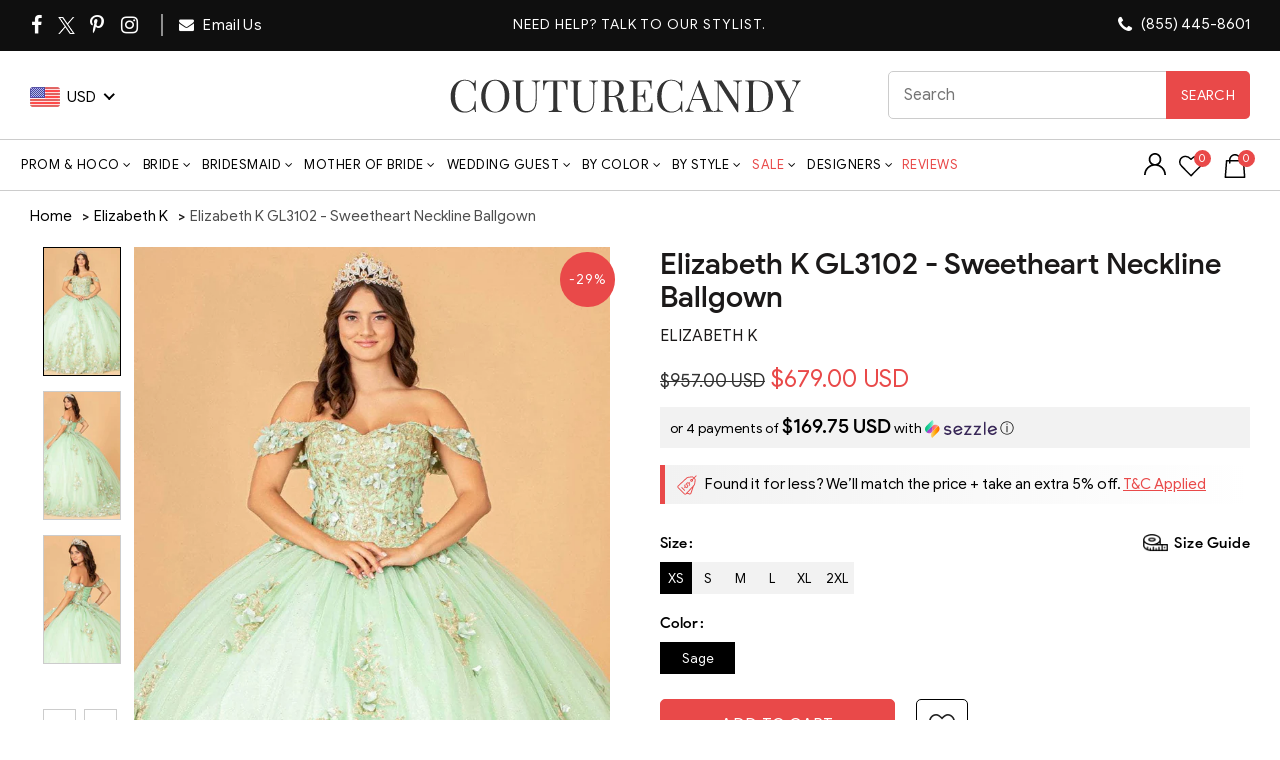

--- FILE ---
content_type: text/html; charset=UTF-8
request_url: https://api.reviews.io/json-ld/product/richsnippet?sku=elizabeth-k-gl3102-sweetheart-neckline-ballgown%3Belizabethk_GL3102-SAGE-XS%3Belizabethk_GL3102-SAGE-S%3Belizabethk_GL3102-SAGE-M%3Belizabethk_GL3102-SAGE-L%3Belizabethk_GL3102-SAGE-XL%3Belizabethk_GL3102-SAGE-2XL%3Belizabethk_GL3102-SAGE-3XL%3Belizabethk_GL3102-SAGE-4XL%3Belizabethk_GL3102-SAGE-5XL%3B40337741742163%3B40337741774931%3B40337741840467%3B40337741873235%3B40337741938771%3B40337741971539%3B40337742004307%3B40337742037075%3B40337742069843&store=couturecandy-com&url=https://www.couturecandy.com/products/elizabeth-k-gl3102-sweetheart-neckline-ballgown&data=true
body_size: 226
content:
{
	"@context" : "http://schema.org",
	"@type" : "Product"

  			
		    ,"name" : "Elizabeth K GL3102 - Sweetheart Neckline Ballgown L / Sage",
		"image" : "https://cdn.shopify.com/s/files/1/0144/7018/5017/products/elizabeth-k-gl3102-sweetheart-neckline-ballgown-special-occasion-dress-xs-sage-31521474084947.jpg?v=1738892264",
				"sku" : "elizabethk_GL3102-SAGE-L"
		    
}
